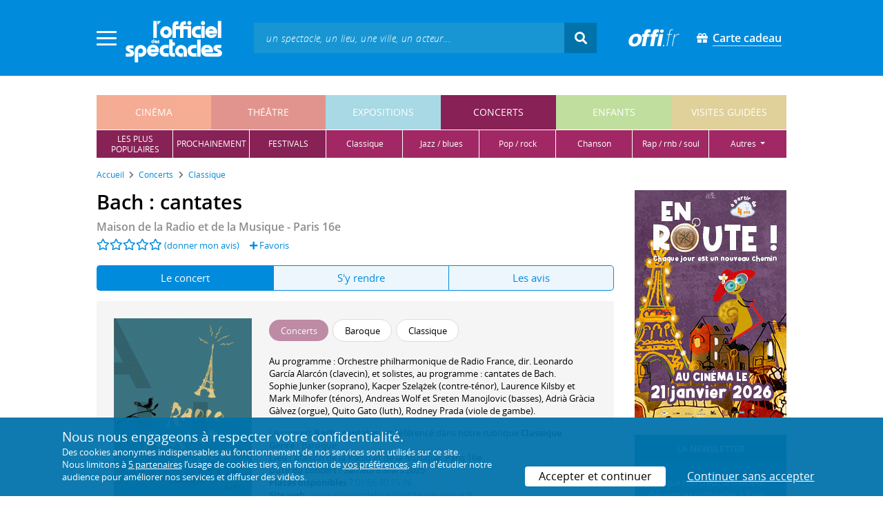

--- FILE ---
content_type: text/html; charset=utf-8
request_url: https://www.offi.fr/concerts/maison-de-radio-france-2674/bach-cantates-2523396.html
body_size: 12847
content:
<!doctype html>
<html lang="fr">
<head>
	
	
  <meta charset="utf-8">


	<meta http-equiv="X-UA-Compatible" content="IE=EDGE" />
	<meta http-equiv="Content-Type" content="text/html; charset=UTF-8" />

<meta name="viewport" content="width=device-width">
<meta name="viewport" content="width=device-width, initial-scale=1.0, maximum-scale=1.0, minimum-scale=1.0">
<meta name="theme-color" content="#008bdc" />

    <title>Concert Bach : cantates le 8 Mars 2025 - Maison de la Radio et de la Musique
	
</title>
    <meta name="description" content="L’Officiel des spectacles • Infos et réservation ✓ pour Bach : cantates en concert le 8 Mars 2025 • Maison de la Radio et de la Musique, Paris 16e">    <meta name="robots" content="index, follow" />

	    <meta property="og:url" content="https://www.offi.fr/concerts/maison-de-radio-france-2674/bach-cantates-2523396.html" />
    <meta property="og:type" content="article" />
    <meta property="og:title" content="Concert Bach : cantates le 8 Mars 2025 - Maison de la Radio et de la Musique" />
    <meta property="og:description" content="L’Officiel des spectacles • Infos et réservation ✓ pour Bach : cantates en concert le 8 Mars 2025 • Maison de la Radio et de la Musique, Paris 16e" />
    <meta property="og:image" content="https://files.offi.fr/lieu/2674/images/1000/1db7e3f033c1dc7f011ac2cad6b8354d.png" />


<link rel="shortcut icon" href="/res/img/icons/favicon.ico" />
<link rel="apple-touch-icon" sizes="180x180" href="/res/img/icons/apple-touch-icon.png">
<link rel="icon" type="image/png" sizes="192x192" href="/res/img/icons/android-chrome-192x192.png">
<link rel="icon" type="image/png" sizes="512x512" href="/res/img/icons/android-chrome-512x512.png">
<link rel="icon" type="image/png" sizes="32x32" href="/res/img/icons/favicon-32x32.png">
<link rel="icon" type="image/png" sizes="16x16" href="/res/img/icons/favicon-16x16.png">
<link rel="manifest" href="/res/img/icons/site.webmanifest">


    <!--<link href="https://unpkg.com/gijgo@1.9.11/css/gijgo.min.css" rel="stylesheet" type="text/css" />-->
    <link href="/res/css/tiny-date-picker.min.css" rel="stylesheet" type="text/css" />
    <link href="/res/css/date-range-picker.css" rel="stylesheet" type="text/css" />
 
        <link rel="stylesheet" href="/templates-mobile/assets/css/theme.css?v24" type="text/css" media="all">
   <script type="text/javascript">
		var compteOuvert = 1;
        var offi = {};
        offi.gaVersion = 'ga4';
    </script>




<script async src="https://www.googletagmanager.com/gtag/js?id=G-WCXK8B622W"></script>

<script type="text/javascript">
    
    offi.demandeTarteAucitron = true;
    
	  
	  window.dataLayer = window.dataLayer || [];
    function gtag(){dataLayer.push(arguments);}
    
    
    gtag('js', new Date());
    
    if (offi.demandeTarteAucitron) {
        gtag('consent', 'default', {
            'ad_storage': 'denied',
            'ad_user_data': 'denied',
            'ad_personalization': 'denied',
            'analytics_storage': 'denied',
            wait_for_update: 500
        });
    }
    
    
    gtag('config', 'G-WCXK8B622W');
    offi.gtag = window.gtag;
    


<!-- Matomo -->
  var _paq = window._paq = window._paq || [];
  /* tracker methods like "setCustomDimension" should be called before "trackPageView" */
  _paq.push(['requireCookieConsent']);
  _paq.push(['setConversionAttributionFirstReferrer', true]);
  offi.matoActif = true;
  
  
      _paq.push(['setCustomDimension', customDimensionId = 6, customDimensionValue = 'concerts']);
    
  
  if (offi.MatomoSetCustomUrl)
  {
    _paq.push(['setCustomUrl', offi.MatomoSetCustomUrl]);
  }
        
  _paq.push(['enableLinkTracking']);
  (function() {
    var u="//mato.offi.fr/matomo/";
    _paq.push(['setTrackerUrl', u+'matomo.php']);
    _paq.push(['setSiteId', '21']);
    var d=document, g=d.createElement('script'), s=d.getElementsByTagName('script')[0];
    g.async=true; g.src=u+'matomo.js'; s.parentNode.insertBefore(g,s);
  })();
<!-- End Matomo Code -->


</script>



<!-- Knowledge Graph Google -->
<script type="application/ld+json">
{
	"@context" : "https://schema.org",
	"@type" : "Organization",
	"name" : "L'Officiel des spectacles",
	"description" : "Magazine hebdomadaire sur l'actualité culturelle à Paris et en Île-de-France : cinéma, théâtre, expositions, concerts, spectacles pour enfants, visites guidées, guide touristique parisien.",
	"foundingDate" : "1946-09-01",
	"url" : "https://www.offi.fr",
	"logo": "https://files.offi.fr/medias/img/logo-officiel-bleu.jpg",
	"sameAs" : [ "https://www.facebook.com/offi.fr",
	"https://twitter.com/lofficiel",
	"https://www.instagram.com/lofficieldesspectacles/"] 
}
</script>

	
</head>

<body class="rubrique-page concerts right-columns" >
	
	
	<main>
	  
		<section id="header">
						
			
<header>
    <!-- menu principal -->
    <div class="navbar navbar-dark box-shadow main-menu" id="stickytop">
        <div class="container container-1">

            <div class="menu-burger dropdown">
                <a class="dropdown-toggle">
                    <img class="closed-menu" src="/res/img/menu/hamburger.png">
                    <img class="opened-menu" src="/res/img/menu/close-white.png">
                </a>
                <!-- menu latéral -->
<div class="main-background dropdown-menu" id="navbarHeader" >
    <div class="left-menu">
                <!-- Links -->
        <ul class="left-menu-dropdown">
            <li class="dropdown-item main-background-darker d-flex">
                <div class="col p-0">
                    <a class="nav-link" href="/"><span class="iconoffi-home"></span> Accueil</a>
                </div>
                <div class="col p-0 text-right">
                    <a class="dropdown-toggle nav-link"><i class="iconoffi-fermer"></i> </a>
                </div>
            </li>
            
            <li class="d-md-none menu-principal main-background-darker">
                <div class="row m-0 px-2">
                                <div class="col-6 element">
                    <a href="/cinema" class="cinema_color">cinéma </a>
                </div>
                                <div class="col-6 element">
                    <a href="/theatre" class="theatre_color">théâtre </a>
                </div>
                                <div class="col-6 element">
                    <a href="/expositions-musees" class="expositions-musees_color">expositions </a>
                </div>
                                <div class="col-6 element">
                    <a href="/concerts" class="concerts_color">concerts </a>
                </div>
                                <div class="col-6 element">
                    <a href="/enfants" class="enfants_color">enfants </a>
                </div>
                                <div class="col-6 element">
                    <a href="/visites-conferences" class="visites-conferences_color">visites guidées </a>
                </div>
                                </div>
            </li>
            
                        <li class="dropdown-item d-none visible-connecte">
                <a class="nav-link" href="/modifier-mon-compte.html" rel="nofollow"><span class="iconoffi-user"></span><span class="user-name-value"></span></a>
            </li>
            <li class="dropdown-item d-none visible-connecte">
                <a class="nav-link" href="/modifier-mon-compte.html" rel="nofollow"><span class="iconoffi-plus"></span>Modifier mon compte</a>
            </li>
            <li class="dropdown-item  d-none visible-connecte">
                <a class="nav-link" href="/compte-commandes.html" rel="nofollow"><span class="iconoffi-cart"></span>Mes commandes</a>
            </li>
            <li class="dropdown-item cache-connecte">
                <a class="nav-link" href="/connexion.html?redirectIdObj=2523396&redirectType=programmation" rel="nofollow"><span class="iconoffi-user"></span>S'identifier</a>
            </li>
                        
            <li class="dropdown-item cache-connecte">
                <a class="nav-link" href="/abonnement-lofficiel.html" rel="nofollow"><span class="iconoffi-plus"></span>Abonnement</a>
            </li>
            
            <li class="dropdown-item">
                <a class="nav-link" href="/carte-cadeau.html" rel="nofollow"><span class="fas fa-gift"></span>Carte cadeau</a>
            </li>
            
            <li class="dropdown-item">
                <a class="nav-link" href="/contact.html" rel="nofollow"><span class="iconoffi-contact"></span>Nous contacter</a>
            </li>
            <li class="dropdown-item">
                <a class="nav-link" href="/conditions-generales-reservation-offi.fr.html" rel="nofollow"><span class="iconoffi-info"></span>CGV</a>
            </li>
                        <li class="dropdown-item d-none visible-connecte">
                <a class="nav-link" href="/mon-abonnement.html" rel="nofollow"><span class="iconoffi-plus"></span>Abonnement</a>
            </li>
                        <li class="dropdown-item has-children d-none visible-connecte">

                <a class="nav-link" href="/mes-favoris.html" rel="nofollow"><span class="iconoffi-star"></span>Mes favoris</a>

                <ul class="ml-1 dropdown-menu-items" id="menu-favoris-liste">
                </ul>
                
            </li>
            <li class="dropdown-item d-none visible-connecte">
                <a class="nav-link" href="/" id="disconnectBtnDropdown" rel="nofollow"><span class="iconoffi-user"></span>Déconnexion</a>
            </li>
            
        </ul>
        <!-- Links -->

    </div>
</div>            </div>
            
                
            <div class="has-margin-left-10 logo-header">
                <a href="/" class="logo"><img src="/res/img/logo-offi.svg" class="img-fluid"/></a>
            </div>
            <div class="criteres">

                <div class="d-block d-md-none  text-center" id="mobile-search-button">                     <a href="#"><i class="fas fa-search"></i></a>
                </div>
                
            <div class="d-md-none logo-text-header1 pt-2">
                <a href="/carte-cadeau.html" class="mt-0 p-1 px-2 text-white text-decoration-none font-bolder">
                    <span class="fas fa-gift mr-2"></span><span class="border-bottom">Carte cadeau<span></a>
                    </a>
            </div>
            
            </div>
            
            <div class="d-block  col-md-7 form-container dark-form" id="search-form">
                <!-- form search -->
                <form id="schForm" method="GET"action="/recherche-ac.html">
                    <div class="input-group d-none d-md-flex">
                        <input type="text" name="acSearch" id="search" placeholder="un spectacle, un lieu, une ville, un acteur..." autocomplete="off" class="form-control ui-autocomplete-input" role="textbox" aria-autocomplete="list" aria-haspopup="true">
                        <div class="input-group-append">
                            <span class="input-group-text header-search-btn" id="basic-addon2"><i class="fas fa-search"></i></span>
                        </div>
                    </div>
                </form>
                <!-- / form search -->
                
                <div class="imgsticky">
                    <div class="p-container"><div class="p-bg" style="--bg-image: url(https://files.offi.fr/display/693/3.jpg);"></div><a href="https://www.offi.fr/theatre/comedie-oberkampf-6886/cheri-on-se-dit-tout-71306.html"  class="pdisplay"><img src="https://files.offi.fr/display/693/3.jpg" data-pv="Display/PACK_BANNIERE/693-cheri-on-se-dit-tout" class="pdisplayimg" data-pos="2" /></a></div>
                </div>

                <!-- form search sticky header -->
                <div class="sticky-form-search  has-margin-left-15 ">
                    <div class="input-group-append">
                        <span class="input-group-text header-search-btn has-padding-top-25 has-padding-bottom-25 has-padding-left-10 has-padding-right-10" id="basic-addon2"><i class="fas fa-search"></i></span>
                    </div>
                </div>
                <!-- / form search sticky header -->
            
            </div>
            
            <div class="logo-text-header pr-3">
                <img src="/res/img/offi.png">
            </div>

            <div class="logo-text-header">
                <a href="/carte-cadeau.html" class="mt-0 p-1 px-2 text-white text-decoration-none font-bolder">
                    <span class="fas fa-gift mr-2"></span><span class="border-bottom">Carte cadeau<span></a>
                    </a>
            </div>


            <div id="mobile-search" class="d-none">
                <a href="#" id="mobile-search-close" class="float-right"> <i class="fas fa-times"></i></a>
                <form id="schForm_mobile" method="GET"action="/recherche-ac.html">
                    <input type="text" name="acSearch" id="search_mobile" placeholder="un spectacle, un lieu, une ville, un acteur..." autocomplete="off" class="form-control ui-autocomplete-input d-block" role="textbox" aria-autocomplete="list" aria-haspopup="true">
                </form>
            </div>

        </div>
        <!-- / menu principal -->
        
        <div id="sticky-title-container" class="d-none">

            <div class="concerts_color lighter_color important" id="sticky-title">
            
                <a href="#header" class="toUpbtn">
                    <span class="iconoffi-up-arrow"> </span>
                </a>
                <span class="content">
                <!-- criteres recherche-->
                
                <!-- fin criteres recherche-->
                </span>
            </div>
        </div>
        
    </div>
    <!-- dropdown recherche-->
    
    <div class="dropdown" id="navBarSearchDropdown">
        <button id="dLabesearch" class="d-none dropdown-toggle collapsed" type="button" data-toggle="dropdown" aria-haspopup="true" aria-expanded="false">
            Rechercher
        </button>
        <div class="main-background dropdown-menu" id="navBarSearch" aria-labelledby="dLabesearch">
            <div class="recherche-container">
                <a class="closeRechercheBloc"><img src="/res/img/menu/close-white.png"></a>
                <div class="col text-center"><img src="/res/img/loader_big_b.gif" id="searchLoader">
                </div>
                <div class="col-12 py-4" id="navBarSearchContent">
                </div>
            </div>
            <div class="search-all-results main-background-darker">
                <a href="#" class="col no-padding btn text-uppercase text-white has-margin-top-15 has-margin-bottom-15">
                    Voir tous les résultats
                </a>
            </div>
        </div>
    </div>
    
    <!-- fin dropdown recherche-->
    <!-- / menu latéral -->
</header>


			
						<div class="container">
								
				 

<div id="menu_principal" class="d-none d-lg-table">
			<div class="  menu_pricipal_element   cinema " ><a href="/cinema">cinéma</a> </div>
			<div class="  menu_pricipal_element   theatre " ><a href="/theatre">théâtre</a> </div>
			<div class="  menu_pricipal_element   expositions-musees " ><a href="/expositions-musees">expositions</a> </div>
			<div class="  menu_pricipal_element   concerts active" ><a href="/concerts">concerts</a> </div>
			<div class="  menu_pricipal_element   enfants " ><a href="/enfants">enfants</a> </div>
			<div class="  menu_pricipal_element   visites-conferences " ><a href="/visites-conferences">visites guidées</a> </div>
	</div>

<div class="sous_menu d-none d-lg-table" >

					
													
						<div class="sous_element concerts_color  " >
				<a href="/concerts/populaires.html">
					les plus<br />populaires
				</a> 
			</div>
								
													
						<div class="sous_element concerts_color  " >
				<a href="/concerts/prochainement.html">
					prochainement
				</a> 
			</div>
								
													
						<div class="sous_element concerts_color  " >
				<a href="/concerts/festivals-musique.html">
					festivals
				</a> 
			</div>
								
													
						<div class="sous_element concerts_color  lighter_color" >
				<a href="/concerts/classique.html">
					classique
				</a> 
			</div>
								
													
						<div class="sous_element concerts_color  lighter_color" >
				<a href="/concerts/jazz-blues.html">
					jazz / blues
				</a> 
			</div>
								
													
						<div class="sous_element concerts_color  lighter_color" >
				<a href="/concerts/pop-rock.html">
					pop / rock
				</a> 
			</div>
								
													
						<div class="sous_element concerts_color  lighter_color" >
				<a href="/concerts/chanson-slam.html">
					chanson
				</a> 
			</div>
								
													
						<div class="sous_element concerts_color  lighter_color" >
				<a href="/concerts/groove.html">
					rap / rnb / soul
				</a> 
			</div>
								
													
						<div class="dropdown sous_element concerts_color  lighter_color" >
				<a href="#" class="dropdown-toggle" role="button" id="dropdownMenu_9" data-toggle="dropdown" aria-haspopup="true" aria-expanded="false">
					autres
				</a> 
				<div class="dropdown-menu lighter_color" aria-labelledby="dropdownMenu_9">
										
																									<a class="dark-text" href="/concerts/electro.html">électro</a>
										
																									<a class="dark-text" href="/concerts/monde-traditionnel.html">musiques du monde</a>
										
																									<a class="dark-text" href="/concerts/gospel.html">gospel</a>
										
																									<a class="dark-text" href="/concerts/contemporain-experimental.html">musique contemporaine</a>
											
				</div>
			</div>
							
</div>

				
							</div>
		</section>
		

		<section id="wrapper">

			<div class="container">
				
				
		<nav aria-label="breadcrumb" class="mb-3">
	<ol class="breadcrumb bg-light" itemscope itemtype="http://schema.org/BreadcrumbList">
						<li class="breadcrumb-item" itemprop="itemListElement" itemscope itemtype="http://schema.org/ListItem"><a class="text-dark" href="https://www.offi.fr/" itemprop="item"><span itemprop="name">Accueil</span></a><meta itemprop="position" content="1" /></li>
				<li class="breadcrumb-item" itemprop="itemListElement" itemscope itemtype="http://schema.org/ListItem"><a class="text-dark" href="https://www.offi.fr/concerts" itemprop="item"><span itemprop="name">Concerts</span></a><meta itemprop="position" content="2" /></li>
				<li class="breadcrumb-item" itemprop="itemListElement" itemscope itemtype="http://schema.org/ListItem"><a class="text-dark" href="/concerts/classique.html" itemprop="item"><span itemprop="name">Classique</span></a><meta itemprop="position" content="3" /></li>
			</ol></nav>
	
				
				
								
				<div class="d-flex row-section-flex">
					



					
	<div id="content-wrapper" class="right-column col-xs-12 col-sm-8 col-md-9 no-padding-left">
	
	
<div class="single-event-page  has-margin-bottom-25" itemscope itemtype="https://schema.org/Event">
    
    <div class="single-event-head has-margin-bottom-20">
        <div class="single-event-rating mb-2">
            <h1 itemprop="name"  class="add-to-sticky">Bach : cantates</h1>
            <div class="page-subtitle">
                                <a href="/concerts/maison-de-radio-france-2674.html">Maison de la Radio et de la Musique - Paris 16e</a>
                            </div>
        </div>
        
        <div class="row m-0 d-flex align-items-center">
            <div class="d-flex single-event-avis">
                <div class="hreview-aggregate mb rating_div" >
	<div class="item">
		<div class="fl" id="obj_rate">
			<a href="#onglet-tavis"><i class="far fa-star text-main-color"></i><i class="far fa-star text-main-color"></i><i class="far fa-star text-main-color"></i><i class="far fa-star text-main-color"></i><i class="far fa-star text-main-color"></i></a> <a href="#onglet-critique">(donner mon avis)</a>					</div>
	</div>
</div>
                <a href="/connexion.html?favoris=1&redirectIdObj=2523396&redirectType=programmation" class="ajouter_favoris" data-controller="programmation" data-idObj="2523396" data-favorite_identifier="19908753e6f050c4cc04f98a7c9a2958" data-favorite_param="Programmation-2523396" data-ajax-mode="0" rel="nofollow">
    <i class="fas fa-plus"></i> Favoris
</a>

            </div>
            <div class="col text-right p-0">
                        </div>
        </div>

    </div>
    
    <ul class="onglets nav nav-pills mb-3 nav-fill" id="onglets-programmation-list" role="tablist">
        <li class="nav-item" role="presentation">
            <a class="nav-link active" id="pills-evenement-tab" data-toggle="tab" href="#pills-evenement" data-onglet="infos" role="tab" aria-controls="pills-evenement" aria-selected="true">
                Le concert
            </a>
        </li>
        <li class="nav-item" role="presentation">
            <a class="nav-link" id="pills-acces-tab" data-toggle="tab" href="#pills-acces" data-onglet="acces" role="tab" aria-controls="pills-acces" aria-selected="false">
                S'y rendre
            </a>
        </li>
                <li class="nav-item" role="presentation">
            <a class="nav-link" id="pills-critique-tab" data-toggle="tab" href="#pills-critique"  data-onglet="critique" role="tab" aria-controls="pills-critique" aria-selected="false">
                 Les avis            </a>
        </li>
            </ul>
    
    <div class="tab-content" id="onglets-programmation-contenu">    
    <div class="tab-pane fade show active" id="pills-evenement" role="tabpanel" aria-labelledby="pills-evenement-tab">        
    <div class="single-event-intro card-body card-header has-padding-25 no-border light-gray-background clearfix pb-0 pb-md-4">
        
        <div class="single-event-intro-image">
            <a href="#" class="single-event-affiche open-gallery">                <img 
                    itemprop="image" 
                    src="https://files.offi.fr/lieu/2674/images/200/1db7e3f033c1dc7f011ac2cad6b8354d.png"  
                    alt='Maison de la Radio et de la Musique - Saison 2025-2026'
                    class="img-fluid"
                                            data-src="https://files.offi.fr/lieu/2674/images/1000/1db7e3f033c1dc7f011ac2cad6b8354d.png" 
                        data-sub-html="Maison de la Radio et de la Musique - Saison 2025-2026 <i>(&amp;copy; DR)</i>" 
                                    >
            </a>        </div>
        
        <div class="no-padding event-info f-size-prog">

            <div class="mb-3">
                
<div class="tags-container">
                    
                                <span class="has-border concerts_color text-white tag-rubrique">Concerts</span>
                                
        
                    
                                <span class="has-border item-info">Baroque</span>
                                
        
                    
                                <span class="has-border item-info">Classique</span>
                                
        
    
</div>

            </div>
            <div class="clearfixer d-md-none"> </div>

                        
                        <div class="distribution">
                <p>
                                            Au programme : <a itemprop="performer" itemscope itemtype="https://schema.org/Person" href="/artiste/orchestre-philharmonique-de-radio-france-112084.html"><span itemprop="name">Orchestre philharmonique de Radio France</span></a>, dir. <a itemprop="performer" itemscope itemtype="https://schema.org/Person" href="/artiste/leonardo-garcia-alarcon-112680.html"><span itemprop="name">Leonardo García Alarcón</span></a> (clavecin), et solistes, au programme : cantates de Bach.<br>                                                <a itemprop="performer" itemscope itemtype="https://schema.org/Person" href="/artiste/sophie-junker-192343.html"><span itemprop="name">Sophie Junker</span></a> (soprano), <a itemprop="performer" itemscope itemtype="https://schema.org/Person" href="/artiste/kacper-szelazek-258716.html"><span itemprop="name">Kacper Szelążek</span></a> (contre-ténor), <a itemprop="performer" itemscope itemtype="https://schema.org/Person" href="/artiste/laurence-kilsby-252087.html"><span itemprop="name">Laurence Kilsby</span></a> et <a itemprop="performer" itemscope itemtype="https://schema.org/Person" href="/artiste/mark-milhofer-251827.html"><span itemprop="name">Mark Milhofer</span></a> (ténors), <a itemprop="performer" itemscope itemtype="https://schema.org/Person" href="/artiste/andreas-wolf-159335.html"><span itemprop="name">Andreas Wolf</span></a> et <a itemprop="performer" itemscope itemtype="https://schema.org/Person" href="/artiste/sreten-manojlovic-231401.html"><span itemprop="name">Sreten Manojlovic</span></a> (basses), <span itemprop="performer" itemscope itemtype="https://schema.org/Person" ><span itemprop="name">Adrià Gràcia Gàlvez</span></span> (orgue), <a itemprop="performer" itemscope itemtype="https://schema.org/Person" href="/artiste/quito-gato-115067.html"><span itemprop="name">Quito Gato</span></a> (luth), <span itemprop="performer" itemscope itemtype="https://schema.org/Person" ><span itemprop="name">Rodney Prada</span></span> (viole de gambe).<br>                                        
                </p>
            </div>
                        
            <p class="m-0">

                                <!-- single event concert info -->
                Le concert <strong>Bach : cantates</strong> est référencé dans notre rubrique <strong><a href='/concerts/classique.html'>Classique</a></strong>.
                <br>
                 
                    <b> Genre : </b>
                    <a href="https://www.offi.fr/concerts/baroque.html">Baroque</a><br>
                                
                                
                                                
                <b>Lieu : </b><a href="#onglet-acces" class="add-to-sticky">Maison de la Radio et de la Musique</a>, Paris 16e<br>
                
                                
                
                                                                                
                 <span class='dateDuConcert'><b>Date du concert : </b>Samedi 8 Mars 2025</span><br>                
                                
                
                                
                                <b>Places disponibles</b> ? <a href="tel:01.56.40.15.16" rel="nofollow" style="color:#008bdc">01.56.40.15.16</a><br>                 <b>Site web</b> : <a class="site_lieu" target="_blank" rel="external nofollow" style="color:#008bdc" href='http://www.maisondelaradioetdelamusique.fr'>www.maisondelaradioetdelamusique.fr</a>                                                
                                                
                

                                <!-- / single event concert info -->
                                
                         
            </p>
            
                <p class="share-container mt-3">
                                        <b>Partager sur : </b> <span class="share-container">
<a href="https://www.facebook.com/sharer/sharer.php?u=https://www.offi.fr/concerts/maison-de-radio-france-2674/bach-cantates-2523396.html" rel="nofollow" title="Facebook" target="_blank"><i class="fab fa-facebook"></i></a>
<a href="https://wa.me/?text=Bach : cantates via L'Officiel des spectacles : https://www.offi.fr/concerts/maison-de-radio-france-2674/bach-cantates-2523396.html" rel="nofollow" title="Whatsapp"  target="_blank"><i class="fab fa-whatsapp"></i></a>
<a href="https://bsky.app/intent/compose?text=Bach : cantates via L'Officiel des spectacles : https://www.offi.fr/concerts/maison-de-radio-france-2674/bach-cantates-2523396.html" rel="nofollow" title="bluesky"  target="_blank"><i class="iconoffi-bluesky  d-inline-block"></i></a>
<a href="https://pinterest.com/pin/create/button/?url=https://www.offi.fr/concerts/maison-de-radio-france-2674/bach-cantates-2523396.html&media=&description=Bach : cantates via L'Officiel des spectacles @officielparis" rel="nofollow" title="Pinterest"  target="_blank"><i class="fab fa-pinterest"></i></a>
<a href="https://www.linkedin.com/shareArticle?mini=true&url=https://www.offi.fr/concerts/maison-de-radio-france-2674/bach-cantates-2523396.html&title=Bach : cantates&source=via L'Officiel des spectacles" rel="nofollow" title="Llinkedin"  target="_blank"><i class="fab fa-linkedin"></i></a>
</span>

                                    </p>
        </div>
             
    </div>

    <div class="d-none" style="padding:20px;margin: 20px 0 0 0;background-color: #f5ffeb;border: 1px solid #90d745;font-weight: 500;">Pour le confort et la santé de tous, merci de respecter les consignes sanitaires mises en œuvre par les lieux culturels : présentation d'un "pass sanitaire", port du masque, usage de gel hydroalcoolique et distanciation physique.</div>

    
            <h2 class='font-semi-bold titre-bloc-mp-standard'>Présentation</h2>
        <div class="single-event-description has-padding-25 light-gray-background mt-3">
                                    <p class="m-0">Des cantates ? Et pourquoi pas deux miniatures d’opéras ? Dans <em>La Controverse entre Phébus et Pan</em>, Bach met en scène une joute divine : il s’agira, au terme d’un tournoi, de savoir quel chant a le plus de valeur. D’autres dieux orgueilleux s’invitent dans le volcanique <em>Éole apaisé</em>, qui s’ouvre sur le chœur véhément de vents déchaînés. Rien de tel pour enflammer la baguette alerte de <strong>Leonardo García Alarcón</strong>, rassemblant une superbe brochette de solistes autour du Philhar.</p>
                            </div>
    
    
        
        
        
        
		                    <h2 class="font-normal titre-bloc-mp-standard">Derniers avis sur le concert : Bach : cantates</h2>
<div class="card-body card-header no-border light-gray-background has-padding-25">
    		<div>
		    Il n'y a pas encore d'avis sur <em>Bach : cantates</em>. 
    </div>
		<div class="text-center mt-4">
		    <a href="#commenter" data-scroll="commenter" class="btn rounded-corner px-4 text-white main-background-darker">Donner mon avis</a>
		</div>
		</div>
                 
    <div class="has-margin-top-20">
    <div class="mobile-p d-md-none"><div class="p-container"><div class="p-bg" style="--bg-image: url(https://files.offi.fr/display/713/5.jpg);"></div><a href="https://www.offi.fr/cinema/evenement/en-route-104508.html"  class="pdisplay"><img src="https://files.offi.fr/display/713/5.jpg" data-pv="Display/COLONNE/713-en-route" class="pdisplayimg" data-pos="2" /></a></div></div>
    </div>
    
    
    
        
    

    
        
	<div class="has-padding-25 has-margin-top-20 Up-coming-events slider-events slider-items no-padding  light-gray-background suggestion">
		<h2 class="has-margin-bottom-15 suggestion-title px-0">
			Les autres concerts à l'affiche
						</h2>
		<div id="carouselNouveautes" class="pt-3 mt-4 pb-3 px-0">
					 <div class="slick-light-container">
					 		<div class="slick-light-sugestion">
																<div class="mr-3 single-event-suggestion">
									
																																				
									<a href="/concerts/orangerie-de-bagatelle-2890/de-lombre-a-la-lumiere-3143666.html" title="De l'ombre à la lumière" >
										<img src="https://files.offi.fr/programmation/3143666/images/120/01f6d1e51634d185cdd211c73742c750.jpg" class="img-fluid"><br>
									</a>
									<div class="event-link item-link"><a class="text-body" href="/concerts/orangerie-de-bagatelle-2890/de-lombre-a-la-lumiere-3143666.html" >De l'ombre à la lumière</a></div>
																	</div>
																<div class="mr-3 single-event-suggestion">
									
																																				
									<a href="/concerts/theatre-du-chatelet-1801/rossignols-natalie-dessay-and-family-2963991.html" title="Rossignols ! Natalie Dessay and family" >
										<img src="https://files.offi.fr/programmation/2963991/images/120/b3c944b2f8f0fcf1e8d4532fe9680eb5.jpg" class="img-fluid"><br>
									</a>
									<div class="event-link item-link"><a class="text-body" href="/concerts/theatre-du-chatelet-1801/rossignols-natalie-dessay-and-family-2963991.html" >Rossignols ! Natalie Dessay and family</a></div>
																	</div>
																<div class="mr-3 single-event-suggestion">
									
																																				
									<a href="/concerts/studio-le-regard-du-cygne-3212/du-romantisme-russe-a-la-modernite-francaise-a-deux-pianos-3158137.html" title="Du romantisme russe à la modernité française à deux pianos" >
										<img src="https://files.offi.fr/programmation/3158137/images/120/1fb59ad2bc1e16d51408565d3d663b6e.jpg" class="img-fluid"><br>
									</a>
									<div class="event-link item-link"><a class="text-body" href="/concerts/studio-le-regard-du-cygne-3212/du-romantisme-russe-a-la-modernite-francaise-a-deux-pianos-3158137.html" >Du romantisme russe à la modernité française à deux pianos</a></div>
																	</div>
																<div class="mr-3 single-event-suggestion">
									
																																				
									<a href="/concerts/cite-internationale-universitaire-fondation-de-lallemagne-3985/soiree-lieder-3148071.html" title="Soirée Lieder" >
										<img src="https://files.offi.fr/programmation/3148071/images/120/1e2579423b5235b6c15aaafc1cbdaab4.png" class="img-fluid"><br>
									</a>
									<div class="event-link item-link"><a class="text-body" href="/concerts/cite-internationale-universitaire-fondation-de-lallemagne-3985/soiree-lieder-3148071.html" >Soirée Lieder</a></div>
																	</div>
																<div class="mr-3 single-event-suggestion">
									
																																				
									<a href="/concerts/orangerie-de-bagatelle-2890/orchestre-lamoureux-3143658.html" title="Orchestre Lamoureux" >
										<img src="https://files.offi.fr/programmation/3143658/images/120/683f9dceb2ddfac05c69e1b89a534558.jpg" class="img-fluid"><br>
									</a>
									<div class="event-link item-link"><a class="text-body" href="/concerts/orangerie-de-bagatelle-2890/orchestre-lamoureux-3143658.html" >Orchestre Lamoureux</a></div>
																	</div>
																<div class="mr-3 single-event-suggestion">
									
																																				
									<a href="/concerts/eglise-sainte-rosalie-2117/ombres-et-lumieres-3164134.html" title="Ombres et Lumières" >
										<img src="https://files.offi.fr/programmation/3164134/images/120/8f5553fd176cc56e83e3b0777e630ac5.png" class="img-fluid"><br>
									</a>
									<div class="event-link item-link"><a class="text-body" href="/concerts/eglise-sainte-rosalie-2117/ombres-et-lumieres-3164134.html" >Ombres et Lumières</a></div>
																	</div>
																<div class="mr-3 single-event-suggestion">
									
																																				
									<a href="/concerts/eglise-saint-christophe-6788/le-parfum-des-voix-3152950.html" title="Le parfum des voix" >
										<img src="https://files.offi.fr/programmation/3152950/images/120/f718f818369eb2a71ecb47267e2b008a.jpg" class="img-fluid"><br>
									</a>
									<div class="event-link item-link"><a class="text-body" href="/concerts/eglise-saint-christophe-6788/le-parfum-des-voix-3152950.html" >Le parfum des voix</a></div>
																	</div>
																<div class="mr-3 single-event-suggestion">
									
																																				
									<a href="/concerts/eglise-reformee-du-saint-esprit-2089/dvorak-stabat-mater-3151580.html" title="Dvorak : Stabat Mater" >
										<img src="https://files.offi.fr/programmation/3151580/images/120/7a854437e343513d3ea4c8f3ca338acb.jpg" class="img-fluid"><br>
									</a>
									<div class="event-link item-link"><a class="text-body" href="/concerts/eglise-reformee-du-saint-esprit-2089/dvorak-stabat-mater-3151580.html" >Dvorak : Stabat Mater</a></div>
																	</div>
																<div class="slick-arrows"></div>
							</div>
					 </div>
		</div>
	</div>
    </div>    
    <div class="tab-pane fade" id="pills-acces" role="tabpanel" aria-labelledby="pills-acces-tab">        
                <h2 class='font-semi-bold titre-bloc-mp-standard'>Coordonnées du lieu</h2>
        <div class="has-padding-25 p-md-0 light-gray-background">
            <h3 class="px-0">
                <u>
                    <a href='/concerts/maison-de-radio-france-2674.html' class="text-body font-normal">Maison de la Radio et de la Musique</a>
                </u>
            </h3>
            <!--ADRESSE-->
            <strong>Adresse :</strong> 116 avenue du Président Kennedy 75016 Paris 16e<br>                                             </div>
        
                <h2 class='font-semi-bold titre-bloc-mp-standard'>Transports</h2>
        <div class="has-padding-25 p-md-0 light-gray-background">
                        <b>RER : </b>Avenue du Président Kennedy Maison de Radio France (C) <br>
                        <b>Bus : </b>Assomption - Radio France (22 / 52 / 70), Radio France - Pont de Grenelle (72 / N12 / N61), Pont de Grenelle - Place Fernand Forest (30 / 70 / N12 / N61), Pont de Grenelle - Maurice Bourdet (70 / N12 / N61), Radio France (72), Place du Docteur Hayem - Radio France (22 / 70), Théophile Gautier - Rue Gros (22) <br>
                    </div>
                
       				<span itemprop="location" itemscope itemtype="http://schema.org/Place">
    				<meta itemprop="name" content="Maison de la Radio et de la Musique" />
    			  <span itemprop="address" itemscope itemtype="http://schema.org/PostalAddress">
    					<meta itemprop="streetAddress"content="116 avenue du Président Kennedy" /> 
    					<meta itemprop="postalCode"content="75016" />
    					<meta itemprop="addressLocality"content="Paris 16e" />
    				</span>
    				                    <span itemprop="geo" itemscope itemtype="http://schema.org/GeoCoordinates">
                        <meta itemprop="latitude" content="48.8521003723145" />
                        <meta itemprop="longitude" content="2.27970933914185" />
                    </span>
            				</span>
												
                        <h2 class='font-semi-bold titre-bloc-mp-standard'>Plan d'accès</h2>
                <div class="">
            <div id="map" class=" w-100 border-map  "></div>
        <span id="map-legend" class="d-none">Maison de la Radio et de la Musique - Paris 16e<br />116 avenue du Président Kennedy </span>
        </div>
                
    </div>    
    <div class="tab-pane fade" id="pills-critique" role="tabpanel" aria-labelledby="pills-critique-tab">                    <div id="avis" class="has-margin-bottom-25">

        
                
    <div class="card-body card-header has-padding-25 no-border light-gray-background has-margin-right d-none">
        <div id="liste_avis">
                    </div>

            </div>
    
    <div class="card no-border mt-3" id="commenter">
        <div class="card-header main-background text-white py-2 h4">
            Donner mon avis sur Bach : cantates
        </div>
        <div class="light-gray-background has-padding-25 auth-form">
            <div class="alert alert-danger" role="alert" id="avisError" style="display: none"></div>
            <div class="alert alert-success" role="alert" id="avisSuccess" style="display: none"></div>
        
            <form id="form_comment" action="#" method="post">
                <p>Quelle note donnez-vous à cet évènement ?</p>
                <input type="hidden" value="" id="new_rate" name="new_rate" />
                <input type="hidden" value="Programmation" name="TypeObj" />
                <input type="hidden" value="2523396" name="idObj" />
                <input type="hidden" value="6" name="idRubrique" />
                
                
                <div class="has-margin-bottom-25 d-md-flex w-100">
                                            <a href="#" class=" mx-md-2 avis-input text-main-color new_rate" data-value="5">
                             <span><i class="fas fa-star text-main-color"></i><i class="fas fa-star text-main-color"></i><i class="fas fa-star text-main-color"></i><i class="fas fa-star text-main-color"></i><i class="fas fa-star text-main-color"></i><span>Excellent</span></span>
                        </a>
                                            <a href="#" class=" mx-md-2 avis-input text-main-color new_rate" data-value="4">
                             <span><i class="fas fa-star text-main-color"></i><i class="fas fa-star text-main-color"></i><i class="fas fa-star text-main-color"></i><i class="fas fa-star text-main-color"></i><i class="far fa-star text-main-color"></i><span>Très bon</span></span>
                        </a>
                                            <a href="#" class=" mx-md-2 avis-input text-main-color new_rate" data-value="3">
                             <span><i class="fas fa-star text-main-color"></i><i class="fas fa-star text-main-color"></i><i class="fas fa-star text-main-color"></i><i class="far fa-star text-main-color"></i><i class="far fa-star text-main-color"></i><span>Bon</span></span>
                        </a>
                                            <a href="#" class=" mx-md-2 avis-input text-main-color new_rate" data-value="2">
                             <span><i class="fas fa-star text-main-color"></i><i class="fas fa-star text-main-color"></i><i class="far fa-star text-main-color"></i><i class="far fa-star text-main-color"></i><i class="far fa-star text-main-color"></i><span>Moyen</span></span>
                        </a>
                                            <a href="#" class=" mx-md-2 avis-input text-main-color new_rate" data-value="1">
                             <span><i class="fas fa-star text-main-color"></i><i class="far fa-star text-main-color"></i><i class="far fa-star text-main-color"></i><i class="far fa-star text-main-color"></i><i class="far fa-star text-main-color"></i><span>Je n'ai pas aimé</span></span>
                        </a>
                                    </div>
                
                                <div class="form-group">
                    <input type="text" autocomplete="off" maxlength="50" class="form-control" id="new_name" name="new_name"  placeholder="Votre prénom">
                </div>
                <div class="form-group">
                    <input type="email" autocomplete="off" maxlength="60" name="new_email" id="new_email" class="form-control" placeholder="Votre email">
                </div>
                                
                <div class="form-group">
                    <textarea name="new_comment" id="new_comment" class="form-control"  placeholder='Je rédige mon avis ...' rows="5"></textarea>
                </div>
                <div class=" form-group">
                    <div class="custom-control custom-checkbox mb-3">
                        <input class="custom-control-input" type="checkbox"  name="new_nl" id="new_nl" value="1">
                        <label class="custom-control-label"for="new_nl">
                            S'inscrire à notre <strong>newsletter</strong> sur l'actualité culturelle parisienne (1 envoi / semaine)
                        </label>
                    </div>
                </div>

                
                <input type="hidden" value="1"  name="7e8b373511fa656ca50b85c2637cf206"/>
                <div class="text-center">
                <button type="submit" id="btn_save" class="btn rounded-corner px-4 text-white main-background-darker">Je donne mon avis</button>
                </div>
        </form>
        </div>
    </div>

<p class="mt-3 mb-0 px-15 p-md-0"><em>Nota Bene</em> : la modération des avis s'effectue <em>a posteriori</em>. C'est à dire qu'un avis provisoirement affiché peut être refusé par la suite.<br />
	Pour être publié, le contenu de votre avis doit respecter nos <u><a href="/conditions-generales-dutilisation-offi.fr.html" rel="nofollow" target="_blank">conditions générales d'utilisation</a></u>.
<br />
Pour les questions concernant des billets achetés via notre intermédiaire (accueil, placement, tarifs), il est nécessaire de <u><a href="https://www.offi.fr/contact.html" rel="nofollow">contacter notre service client</a></u>.
</p>
</div>

            </div>    
    </div>    
    
    
    
        <!-- street map-->
    <link rel="stylesheet" href="https://unpkg.com/leaflet@1.3.1/dist/leaflet.css" integrity="sha512-Rksm5RenBEKSKFjgI3a41vrjkw4EVPlJ3+OiI65vTjIdo9brlAacEuKOiQ5OFh7cOI1bkDwLqdLw3Zg0cRJAAQ==" crossorigin="" />
    <script src="https://unpkg.com/leaflet@1.3.1/dist/leaflet.js" integrity="sha512-/Nsx9X4HebavoBvEBuyp3I7od5tA0UzAxs+j83KgC8PU0kgB4XiK4Lfe4y4cgBtaRJQEIFCW+oC506aPT2L1zw==" crossorigin=""></script>

    <script type="text/javascript">
        // On initialise la latitude et la longitude de Paris (centre de la carte)
        var lat = 48.8521003723145;
        var lon = 2.27970933914185;
            </script>
        
    
</div>

	


</div>


					
					<div id="right-column" class=" col-3 no-margin no-padding-left no-padding">
						
						
							<div class="has-margin-bottom-25 imgright d-none d-md-block">
<div class="p-container"><div class="p-bg" style="--bg-image: url(https://files.offi.fr/display/713/1.jpg);"></div><a href="https://www.offi.fr/cinema/evenement/en-route-104508.html"  class="pdisplay"><img src="https://files.offi.fr/display/713/1.jpg" data-pv="Display/COLONNE/713-en-route" class="pdisplayimg" data-pos="1" /></a></div>
</div>

<div class="d-md-none mobile-p has-margin-bottom-25">
	<div class="p-container"><div class="p-bg" style="--bg-image: url(https://files.offi.fr/display/693/7.jpg);"></div><a href="https://www.offi.fr/theatre/comedie-oberkampf-6886/cheri-on-se-dit-tout-71306.html"  class="pdisplay"><img src="https://files.offi.fr/display/693/7.jpg" data-pv="Display/PACK_BANNIERE/693-cheri-on-se-dit-tout" class="pdisplayimg" data-pos="3" /></a></div>
</div>


	<div class="card no-border has-margin-bottom-25">
		<div class="card-header no-border main-background-darker text-white text-center text-uppercase">
			<b>La newsletter</b>
		</div>
		<div class="card-body main-background text-white form-container dark-form has-padding-20" id="newsletter_body">
			<p class="text-white">Chaque mercredi, le meilleur des sorties culturelles à Paris avec L'Officiel des spectacles !</p>
			<div class="alert alert-danger" id="newsletter_error" role="alert" style="display: none">
				
			</div>
			<form id="form_newsletter" name="form_newsletter">
				<div class="">
					
					<div class="form-group">
						<input type="text" class="rounded-corner main-background-lighter form-control border border-primary" name="new_prenom" id="new_prenom" autocomplete="off" placeholder="Votre prénom">
					</div>
					
					<input type="text" name="new_email" id="new_email" placeholder="Votre email" autocomplete="off" class="rounded-corner main-background-lighter form-control main-background-lighter text-white" >
					<input type="hidden" id="captcha_newsletter" name="90774598fc0406c9475c2238c18303bf" value="1" >

					<div class="form-check" style="padding-top: 15px;">
						<input type="checkbox" class="form-check-input" name="newsletter_creation_promotion" value="1" id="newsletter_creation_promotion">
						<label class="form-check-label" for="newsletter_creation_promotion">S’inscrire également à la <b>sélection théâtre</b> du samedi</label>
					</div>

					<div class="pt-3 text-center w-100">
						<button class="btn rounded-corner px-4 text-white main-background-darker text-uppercase newsletter_post" id="basic-addon2">Je m'inscris</button>
					</div>
				</div>
			</form>
		</div>
	</div>


<a href="https://www.offi.fr/abonnement-lofficiel.html"><img src="https://files.offi.fr/medias/img/abonnement-lofficiel-magazine.jpg" width="100%" /></a>

						
																															<div class="card has-margin-top-25">
	<div class="card-header bg-primary text-white">
		SALLES DE CONCERT
	</div>
	<div class="card-body ">
		<p class="text-dark"><a href="/tendances/concerts/salles-de-concert-a-paris-571.html">Liste des salles de concert à Paris</a></p>
	</div>
</div>

																														
			
		
	
						
					</div>

					

					 
				</div>
					 
				
			</div>

		</section>
		
<div class="full-width-container">
	<div class="container">
		

<div class="mb-5 mt-5 d-none d-md-block">
	<div class="p-container"><div class="p-bg" style="--bg-image: url(https://files.offi.fr/display/693/2.jpg);"></div><a href="https://www.offi.fr/theatre/comedie-oberkampf-6886/cheri-on-se-dit-tout-71306.html"  class="pdisplay"><img src="https://files.offi.fr/display/693/2.jpg" data-pv="Display/PACK_BANNIERE/693-cheri-on-se-dit-tout" class="pdisplayimg" data-pos="1" /></a></div>
</div>

<div class="  before-footer d-block">
	<div class="useful-link d-block">
		<p>
			<a href="/a-propos-d-offi.fr.html">Qui sommes-nous ?</a><a href="/contact.html">Nous contacter</a>
									<a href="/publicite.html">Régie publicitaire</a><a href="/proposer-un-evenement.html">Proposer un événement</a>
			<a href="/newsletters.html">Newsletters</a><a href="/conditions-generales-reservation-offi.fr.html">CGV</a>
			<a href="/conditions-generales-dutilisation-offi.fr.html">CGU</a>
			<a href="/informations-legales-offi.fr.html">Mentions légales</a>
			<a href="#" onclick="tarteaucitron.userInterface.openPanel(); return false;">Cookies</a>
		</p>
	</div>
</div>

	</div>
</div>		 
<footer id="footer" class="main-background">
	<div class="container">

					
				<div class="section-full-width footer-container">
	<div class='footer-bottom col-12 d-flex m-0 p-0'>
		<div class="logo-footer-container d-flex">
			<div class="logo-footer">
				<a href="#" class="logo">
					<img src="/res/img/logo-offi.svg" class="img-fluid"/>
				</a>
			</div>
			<div class="logo-footer-baseline text-white">
				<h2><span class="font-weight-light ">Le guide du spectacle</span> <span class="font-semi-bold">à Paris</span></h2>
			</div>
		</div>
		<div class="col-6 no-padding">
			<p class="text-white">
				Créé en 1946, L'Officiel des spectacles est <strong>l'hebdomadaire de référence du spectacle à Paris</strong> et dans sa région. Pièces de théâtre, expositions, sorties cinéma, concerts, spectacles enfants... : vous trouverez sur ce site toute l'actualité des sorties culturelles de la capitale, et bien plus encore ! Pour ceux qui sortent à Paris et ses environs, c'est aussi le guide papier pratique, précis, fiable et complet. 
				<br />
				<div class="about-magazine">
					<strong><img src="/res/img/icon-magazine.png">Chaque mercredi en kiosque. 2,40 €.</strong>
				</div>
			</p>
		</div>
	</div>
	
				<div class="footer-top">
			<p class="text-white h4">Agenda des concerts à Paris en 2026</p>											<p class="text-white">
											<a class="text-white" href="/concerts/arrondissements.html" title=""><u>Par arrondissement</u></a> | 											<a class="text-white" href="/concerts/populaires.html" title=""><u>Les plus populaires</u></a> | 											<a class="text-white" href="/concerts/choix-redaction.html" title=""><u>Choix de la rédaction</u></a> | 											<a class="text-white" href="/concerts/festivals-musique.html" title=""><u>Festivals musicaux</u></a> | 											<a class="text-white" href="/concerts/prochainement.html" title=""><u>À venir</u></a> | 											<a class="text-white" href="/concerts/classique.html" title=""><u>Musique classique</u></a> | 											<a class="text-white" href="/concerts/jazz-blues.html" title=""><u>Jazz / Blues</u></a> | 											<a class="text-white" href="/concerts/pop-rock.html" title=""><u>Rock / Pop</u></a> | 											<a class="text-white" href="/concerts/chanson-slam.html" title=""><u>Chanson / Variété</u></a> | 											<a class="text-white" href="/concerts/groove.html" title=""><u>Musiques urbaines</u></a> | 											<a class="text-white" href="/concerts/electro.html" title=""><u>Électro</u></a> | 											<a class="text-white" href="/concerts/monde-traditionnel.html" title=""><u>Musiques du monde</u></a> | 											<a class="text-white" href="/concerts/gospel.html" title=""><u>Gospel</u></a> | 											<a class="text-white" href="/concerts/contemporain-experimental.html" title=""><u>Contemporain / Expérimental</u></a>									</p>
										<p class="text-white h5">Agenda des concerts par mois</p>				<p class="text-white">
											<a class="text-white" href="/concerts/mois-01-2026.html" title="Concerts janvier 2026"><u>Janvier 2026</u></a> | 											<a class="text-white" href="/concerts/mois-02-2026.html" title="Concerts février 2026"><u>Février 2026</u></a> | 											<a class="text-white" href="/concerts/mois-03-2026.html" title="Concerts mars 2026"><u>Mars 2026</u></a> | 											<a class="text-white" href="/concerts/mois-04-2026.html" title="Concerts avril 2026"><u>Avril 2026</u></a> | 											<a class="text-white" href="/concerts/mois-05-2026.html" title="Concerts mai 2026"><u>Mai 2026</u></a> | 											<a class="text-white" href="/concerts/mois-06-2026.html" title="Concerts juin 2026"><u>Juin 2026</u></a> | 											<a class="text-white" href="/concerts/mois-07-2026.html" title="Concerts juillet 2026"><u>Juillet 2026</u></a> | 											<a class="text-white" href="/concerts/mois-11-2026.html" title="Concerts novembre 2026"><u>Novembre 2026</u></a>									</p>
						<p class="text-white"><strong>Un concert à Paris ?</strong> Retrouvez tout l'agenda 2026 des concerts dans la capitale avec L'Officiel des spectacles. Classique, jazz, rock, gospel, musique tzigane, électro, rap, soul et funk... : il y en a pour tous les goûts !</p>		</div>
			
</div>			
		
	</div>
</footer>

		
	</main>
	
	
	
	
	
	
				<script type="text/javascript" src="/templates-mobile/assets/js/theme.js?v37" ></script>
		<script src="/res/js/tiny-date-picker.min.js" type="text/javascript"></script>
		<script src="/res/js/date-range-picker.min.js" type="text/javascript"></script>
		
		<script type="text/javascript" src="/templates-mobile/assets/js/tarteaucitron/tarteaucitron.min.js" ></script>
	

	
	<!-- Modal -->
<div class="modal  fade" id="newsletter_botom_popup" tabindex="-1" role="dialog" aria-labelledby="exampleModalLabel" aria-hidden="true"  >
  <div class="modal-dialog modal-dialog-centered" role="document">
    <div class="modal-content" style="border: 0;">
      <div class="modal-header" style="background-color: #008bdc; color: #fff; border-radius: 0; border: 0;">
        <h5 class="modal-title" id="NewsletterModalLabel" style="font-size:1.25rem;">Recevoir la newsletter de L'Officiel des spectacles</h5>
        <button type="button" class="close" data-dismiss="modal" aria-label="Fermer" style="color: #fff;font-size: 24px;">
          <span aria-hidden="true" style="color: #fff;font-size: 24px;">&times;</span>
        </button>
      </div>
      <div class="modal-body">
      	
      	<p  class="alert alert-danger newsletter_botom_popup_error" style="display:none;" role="alert"></p>
      	
      	<p style="font-size:0.95rem">Chaque mercredi, <strong>le meilleur des sorties culturelles à Paris</strong> !</p>
      	
        <form id="newsletter_botom_popup_form" action="javascript:void(0);" >
        <input type="hidden" class="captcha_newsletter" name="90774598fc0406c9475c2238c18303bf" value="1" >
        		<div class="form-group">
						<input type="text" class="form-control border border-primary" name="new_prenom" id="new_prenom" autocomplete="off" placeholder="Votre prénom">
				</div>
        		<div class="form-group">
					<input type="new_email_newsletter_botom_popup_form" class="form-control border border-primary" name="new_email" id="new_email_newsletter_botom_popup_form"  autocomplete="off" placeholder="Votre email">
				</div>

				<div class="form-check">
						<input type="checkbox" class="form-check-input" name="newsletter_creation_promotion" value="1" id="newsletter_creation_promotion_1">
						<label class="form-check-label" for="newsletter_creation_promotion_1" style="font-size:0.95rem">S’inscrire également à la <b>sélection théâtre</b> du samedi</label>
				</div>

      	</form>
      </div>
      <div class="modal-footer" style="border-top:0; justify-content: left;">
        <button type="button" class="btn btn-primary" id="newsletter_botom_popup_button" style="padding-left: 20px; padding-right: 20px;font-weight:bold;font-size:16px">Je m'inscris</button>
        &nbsp;&nbsp;&nbsp;&nbsp;&nbsp; &nbsp;&nbsp;&nbsp;&nbsp;&nbsp;
        <a class="" data-dismiss="modal" href="#" style="text-decoration: underline;font-size:16px">Non, merci</a>
      </div>
    </div>
  </div>
</div>

		
</body>
</html>
